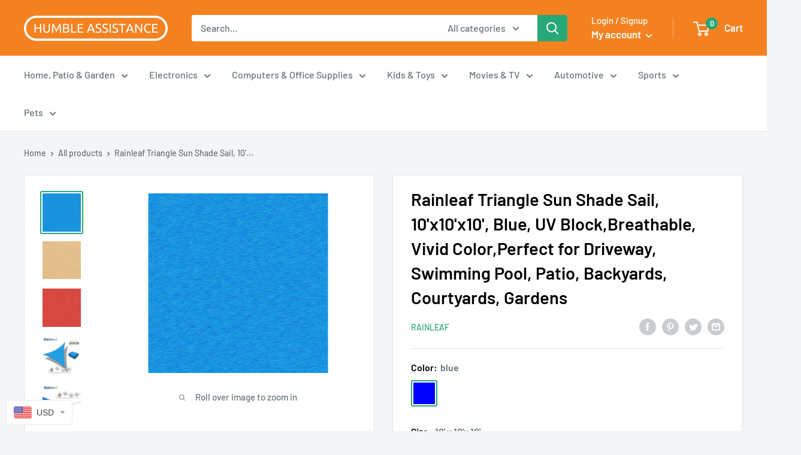

--- FILE ---
content_type: text/javascript
request_url: https://www.humbleace.com/cdn/shop/t/8/assets/custom.js?v=90373254691674712701594936972
body_size: -647
content:
//# sourceMappingURL=/cdn/shop/t/8/assets/custom.js.map?v=90373254691674712701594936972
